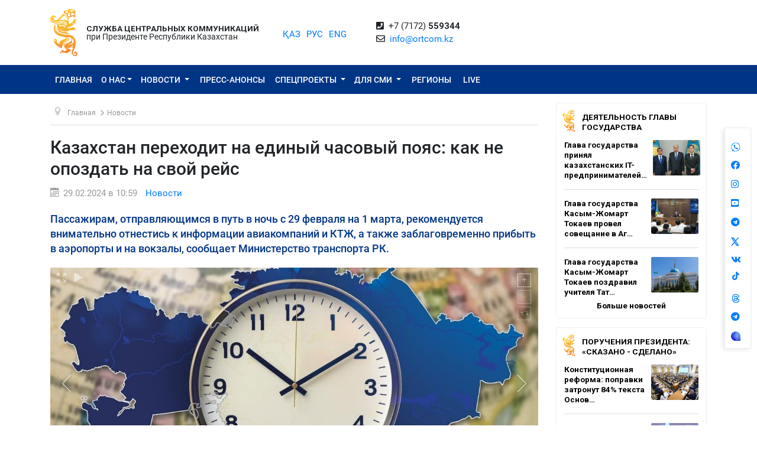

--- FILE ---
content_type: text/html; charset=UTF-8
request_url: https://ortcom.kz/ru/novosti/1709186410
body_size: 13755
content:
<!DOCTYPE html>
<html lang="ru-RU"
      class="no-js ru" xmlns="http://www.w3.org/1999/xhtml" xmlns:og="http://opengraphprotocol.org/schema/">
<head >
    <title>Казахстан переходит на единый часовый пояс: как не опоздать на свой рейс</title>
    <meta name="keywords" content="ortcom" />
<meta name="description" content="Пассажирам, отправляющимся в путь в ночь с 29 февраля на 1 марта, рекомендуется внимательно отнестись к информации авиакомпаний и КТЖ, а также заблаговременно прибыть в аэропорты и на вокзалы, сообщает Министерство транспорта РК." />
<meta name="robots" content="all" />
<meta property="og:title" content="Казахстан переходит на единый часовый пояс: как не опоздать на свой рейс" />
<meta property="og:site_name" content="СЦК при Президенте РК" />
<meta property="og:description" content="Пассажирам, отправляющимся в путь в ночь с 29 февраля на 1 марта, рекомендуется внимательно отнестись к информации авиакомпаний и КТЖ, а также заблаговременно прибыть в аэропорты и на вокзалы, сообщает Министерство транспорта РК." />
<meta property="og:url" content="https://ortcom.kz/ru/novosti/1709186410" />
<meta property="og:type" content="article" />
<meta property="og:locale" content="ru_RU" />
<meta property="og:image" content="https://ortcom.kz/cache/imagine/main_page_full/uploads/posts/65e/01d/db7/65e01ddb7c45b117615416.jpg" />
<meta property="article:publisher" content="https://facebook.com/ortcom.kz/" />
<meta property="robots" content="all" />
<meta property="article:section" content="Новости" />
<meta property="article:published_time" content="2024-02-29T10:59:00+05:00" />
<meta property="article:modified_time" content="2024-02-29T11:02:03+05:00" />
<meta property="og:updated_time" content="2024-02-29T11:02:03+05:00" />
<meta property="twitter:card" content="summary_large_image" />
<meta property="twitter:title" content="Казахстан переходит на единый часовый пояс: как не опоздать на свой рейс" />
<meta property="twitter:description" content="Пассажирам, отправляющимся в путь в ночь с 29 февраля на 1 марта, рекомендуется внимательно отнестись к информации авиакомпаний и КТЖ, а также заблаговременно прибыть в аэропорты и на вокзалы, сообщает Министерство транспорта РК." />
<meta property="og:image:alt" content="Казахстан переходит на единый часовый пояс: как не опоздать на свой рейс" />
<meta property="twitter:image" content="https://ortcom.kz/cache/imagine/main_page_full/uploads/posts/65e/01d/db7/65e01ddb7c45b117615416.jpg" />
<meta property="og:image:secure_url" content="https://ortcom.kz/cache/imagine/main_page_full/uploads/posts/65e/01d/db7/65e01ddb7c45b117615416.jpg" />
<meta property="og:image:width" content="1234" />
<meta property="og:image:height" content="720" />
<meta property="og:image:type" content="image/jpeg" />
<meta http-equiv="Content-Type" content="text/html; charset=utf-8" />
<meta charset="UTF-8" />

    <link rel="canonical" href="https://ortcom.kz/ru/novosti/1709186410"/>

    

    <meta name="yandex-verification" content="55b6d03c2c8d2522"/>
    <meta name="viewport" content="width=device-width, initial-scale=1, shrink-to-fit=no">
    <link href="/build/images/favicon.ico" rel="shortcut icon" type="image/vnd.microsoft.icon"/>
    <link rel="preload" href="/fonts/roboto-v20-latin_cyrillic-ext_cyrillic-regular.woff2" as="font" type="font/woff2"
          crossorigin>
    <link rel="preload" href="/fonts/roboto-v20-latin_cyrillic-ext_cyrillic-italic.woff2" as="font" type="font/woff2"
          crossorigin>
    <link rel="preload" href="/fonts/roboto-v20-latin_cyrillic-ext_cyrillic-500.woff2" as="font" type="font/woff2"
          crossorigin>
    <link rel="preload" href="/fonts/roboto-v20-latin_cyrillic-ext_cyrillic-500italic.woff2" as="font" type="font/woff2"
          crossorigin>
    <script>window.yaContextCb = window.yaContextCb || []</script>
    <script src="https://yandex.ru/ads/system/context.js" async></script>
            <link href="/ru/amp/novosti/1709186410"
          rel="amphtml"/>

                <script type="application/ld+json">{"@context":"https:\/\/schema.org","@type":"WebSite","@id":"https:\/\/ortcom.kz\/#website","url":"https:\/\/ortcom.kz\/","name":"\u0421\u0426\u041a \u043f\u0440\u0438 \u041f\u0440\u0435\u0437\u0438\u0434\u0435\u043d\u0442\u0435 \u0420\u041a","potentialAction":{"@type":"SearchAction","target":"https:\/\/ortcom.kz\/ru\/search\/?search_text={search_term_string}","query-input":"required name=search_term_string"}}</script>
        <script type="application/ld+json">{"@context":"http:\/\/schema.org","@type":"WebPage","headline":"\u0421\u041b\u0423\u0416\u0411\u0410 \u0426\u0415\u041d\u0422\u0420\u0410\u041b\u042c\u041d\u042b\u0425 \u041a\u041e\u041c\u041c\u0423\u041d\u0418\u041a\u0410\u0426\u0418\u0419","url":"https:\/\/ortcom.kz\/"}</script>
        <script type="application/ld+json">{"@context":"https:\/\/schema.org","@type":"Organization","@id":"https:\/\/ortcom.kz\/#organization","name":"\u0421\u041b\u0423\u0416\u0411\u0410 \u0426\u0415\u041d\u0422\u0420\u0410\u041b\u042c\u041d\u042b\u0425 \u041a\u041e\u041c\u041c\u0423\u041d\u0418\u041a\u0410\u0426\u0418\u0419","email":"info@ortcom.kz","url":"https:\/\/ortcom.kz\/","sameAs":["https:\/\/www.facebook.com\/ortcomkz\/","https:\/\/twitter.com\/ortcomkz","https:\/\/www.instagram.com\/sck_official\/","https:\/\/vk.com\/sckastana"],"address":{"@type":"PostalAddress","streetAddress":"\u0420\u0435\u0441\u043f\u0443\u0431\u043b\u0438\u043a\u0430 \u041a\u0430\u0437\u0430\u0445\u0441\u0442\u0430\u043d, \u0433. \u0410\u0441\u0442\u0430\u043d\u0430, \u0443\u043b. \u041a\u043e\u043d\u0430\u0435\u0432\u0430, \u0434. 4","addressLocality":"8","addressRegion":"Astana","postalCode":"010000","addressCountry":{"@type":"Country","name":"\u041a\u0430\u0437\u0430\u0445\u0441\u0442\u0430\u043d"}},"contactPoint":{"@type":"ContactPoint","telephone":"+77172559344","contactType":"technical support"},"logo":{"@type":"ImageObject","url":"https:\/\/ortcom.kz\/build\/images\/logo_bars.png","width":212,"height":25}}</script>
    

        <script type="application/ld+json">{"@context":"https:\/\/schema.org","@type":"NewsArticle","name":"\u041a\u0430\u0437\u0430\u0445\u0441\u0442\u0430\u043d \u043f\u0435\u0440\u0435\u0445\u043e\u0434\u0438\u0442 \u043d\u0430 \u0435\u0434\u0438\u043d\u044b\u0439 \u0447\u0430\u0441\u043e\u0432\u044b\u0439 \u043f\u043e\u044f\u0441: \u043a\u0430\u043a \u043d\u0435 \u043e\u043f\u043e\u0437\u0434\u0430\u0442\u044c \u043d\u0430 \u0441\u0432\u043e\u0439 \u0440\u0435\u0439\u0441","headline":"\u041a\u0430\u0437\u0430\u0445\u0441\u0442\u0430\u043d \u043f\u0435\u0440\u0435\u0445\u043e\u0434\u0438\u0442 \u043d\u0430 \u0435\u0434\u0438\u043d\u044b\u0439 \u0447\u0430\u0441\u043e\u0432\u044b\u0439 \u043f\u043e\u044f\u0441: \u043a\u0430\u043a \u043d\u0435 \u043e\u043f\u043e\u0437\u0434\u0430\u0442\u044c \u043d\u0430 \u0441\u0432\u043e\u0439 \u0440\u0435\u0439\u0441","description":"\u041f\u0430\u0441\u0441\u0430\u0436\u0438\u0440\u0430\u043c, \u043e\u0442\u043f\u0440\u0430\u0432\u043b\u044f\u044e\u0449\u0438\u043c\u0441\u044f \u0432 \u043f\u0443\u0442\u044c \u0432 \u043d\u043e\u0447\u044c \u0441 29 \u0444\u0435\u0432\u0440\u0430\u043b\u044f \u043d\u0430 1 \u043c\u0430\u0440\u0442\u0430, \u0440\u0435\u043a\u043e\u043c\u0435\u043d\u0434\u0443\u0435\u0442\u0441\u044f \u0432\u043d\u0438\u043c\u0430\u0442\u0435\u043b\u044c\u043d\u043e \u043e\u0442\u043d\u0435\u0441\u0442\u0438\u0441\u044c \u043a \u0438\u043d\u0444\u043e\u0440\u043c\u0430\u0446\u0438\u0438 \u0430\u0432\u0438\u0430\u043a\u043e\u043c\u043f\u0430\u043d\u0438\u0439 \u0438 \u041a\u0422\u0416, \u0430 \u0442\u0430\u043a\u0436\u0435 \u0437\u0430\u0431\u043b\u0430\u0433\u043e\u0432\u0440\u0435\u043c\u0435\u043d\u043d\u043e \u043f\u0440\u0438\u0431\u044b\u0442\u044c \u0432 \u0430\u044d\u0440\u043e\u043f\u043e\u0440\u0442\u044b \u0438 \u043d\u0430 \u0432\u043e\u043a\u0437\u0430\u043b\u044b, \u0441\u043e\u043e\u0431\u0449\u0430\u0435\u0442 \u041c\u0438\u043d\u0438\u0441\u0442\u0435\u0440\u0441\u0442\u0432\u043e \u0442\u0440\u0430\u043d\u0441\u043f\u043e\u0440\u0442\u0430 \u0420\u041a.","articleBody":"\u0412 \u043d\u043e\u0447\u044c \u0441 29 \u0444\u0435\u0432\u0440\u0430\u043b\u044f \u043d\u0430 1 \u043c\u0430\u0440\u0442\u0430 2024 \u0433\u043e\u0434\u0430 (\u0432 00:00 \u0447\u0430\u0441\u043e\u0432) \u043c\u0435\u0441\u0442\u043d\u043e\u0435 \u0432\u0440\u0435\u043c\u044f \u0431\u0443\u0434\u0435\u0442 \u043f\u0435\u0440\u0435\u0432\u0435\u0434\u0435\u043d\u043e \u043d\u0430 1 \u0447\u0430\u0441 \u043d\u0430\u0437\u0430\u0434 \u0432 \u0433\u043e\u0440\u043e\u0434\u0430\u0445 \u0410\u0441\u0442\u0430\u043d\u0430, \u0410\u043b\u043c\u0430\u0442\u044b \u0438 \u0428\u044b\u043c\u043a\u0435\u043d\u0442, \u043e\u0431\u043b\u0430\u0441\u0442\u044f\u0445 \u0410\u0431\u0430\u0439, \u0416\u0435\u0442\u044b\u0441\u0443 \u0438 \u0423\u043b\u044b\u0442\u0430\u0443, \u0430 \u0442\u0430\u043a\u0436\u0435 \u0432 \u0410\u043a\u043c\u043e\u043b\u0438\u043d\u0441\u043a\u043e\u0439, \u0410\u043b\u043c\u0430\u0442\u0438\u043d\u0441\u043a\u043e\u0439, \u0412\u043e\u0441\u0442\u043e\u0447\u043d\u043e-\u041a\u0430\u0437\u0430\u0445\u0441\u0442\u0430\u043d\u0441\u043a\u043e\u0439, \u0416\u0430\u043c\u0431\u044b\u043b\u0441\u043a\u043e\u0439, \u041a\u0430\u0440\u0430\u0433\u0430\u043d\u0434\u0438\u043d\u0441\u043a\u043e\u0439, \u041a\u043e\u0441\u0442\u0430\u043d\u0430\u0439\u0441\u043a\u043e\u0439, \u041f\u0430\u0432\u043b\u043e\u0434\u0430\u0440\u0441\u043a\u043e\u0439, \u0421\u0435\u0432\u0435\u0440\u043e-\u041a\u0430\u0437\u0430\u0445\u0441\u0442\u0430\u043d\u0441\u043a\u043e\u0439 \u0438 \u0422\u0443\u0440\u043a\u0435\u0441\u0442\u0430\u043d\u0441\u043a\u043e\u0439 \u043e\u0431\u043b\u0430\u0441\u0442\u044f\u0445.\r\n\r\n\u0412 \u0441\u0432\u044f\u0437\u0438 \u0441 \u044d\u0442\u0438\u043c \u041c\u0438\u043d\u0438\u0441\u0442\u0435\u0440\u0441\u0442\u0432\u043e\u043c \u0442\u0440\u0430\u043d\u0441\u043f\u043e\u0440\u0442\u0430 \u0441\u043e\u0432\u043c\u0435\u0441\u0442\u043d\u043e \u0441 \u0430\u0432\u0438\u0430\u0446\u0438\u043e\u043d\u043d\u044b\u043c\u0438 \u0438 \u0436\u0435\u043b\u0435\u0437\u043d\u043e\u0434\u043e\u0440\u043e\u0436\u043d\u044b\u043c\u0438 \u0430\u0434\u043c\u0438\u043d\u0438\u0441\u0442\u0440\u0430\u0446\u0438\u044f\u043c\u0438 \u0438 \u043f\u0435\u0440\u0435\u0432\u043e\u0437\u0447\u0438\u043a\u0430\u043c\u0438, \u0430\u044d\u0440\u043e\u043f\u043e\u0440\u0442\u0430\u043c\u0438 \u0438 \u0432\u043e\u043a\u0437\u0430\u043b\u0430\u043c\u0438 \u043f\u0440\u043e\u0432\u0435\u0434\u0435\u043d\u0430 \u0432\u0441\u044f \u043d\u0435\u043e\u0431\u0445\u043e\u0434\u0438\u043c\u0430\u044f \u043f\u043e\u0434\u0433\u043e\u0442\u043e\u0432\u0438\u0442\u0435\u043b\u044c\u043d\u0430\u044f \u0440\u0430\u0431\u043e\u0442\u0430.\r\n\r\n\u0421 1 \u043c\u0430\u0440\u0442\u0430 \u0432\u0441\u0435 \u043f\u0430\u0441\u0441\u0430\u0436\u0438\u0440\u0441\u043a\u0438\u0435 \u043f\u043e\u0435\u0437\u0434\u0430 \u0431\u0443\u0434\u0443\u0442 \u043e\u0442\u043f\u0440\u0430\u0432\u043b\u044f\u0442\u044c\u0441\u044f \u0443\u0436\u0435 \u043f\u043e \u0435\u0434\u0438\u043d\u043e\u043c\u0443 \u0432\u0440\u0435\u043c\u0435\u043d\u0438.\r\n\r\n\u0412\u043e \u0432\u0440\u0435\u043c\u044f \u043f\u0435\u0440\u0435\u0432\u043e\u0434\u0430 \u0441\u0442\u0440\u0435\u043b\u043e\u043a \u0447\u0430\u0441\u043e\u0432 \u043d\u0430 \u0447\u0430\u0441 \u043d\u0430\u0437\u0430\u0434 \u0440\u0430\u0441\u043f\u0438\u0441\u0430\u043d\u0438\u0435 \u043f\u043e\u0435\u0437\u0434\u043e\u0432 \u043f\u0440\u0430\u043a\u0442\u0438\u0447\u0435\u0441\u043a\u0438 \u043d\u0435 \u043d\u0430\u0440\u0443\u0448\u0430\u0435\u0442\u0441\u044f, \u043f\u043e\u044d\u0442\u043e\u043c\u0443 \u043f\u0435\u0440\u0435\u0445\u043e\u0434 \u043d\u0430 \u0435\u0434\u0438\u043d\u043e\u0435 \u0432\u0440\u0435\u043c\u044f \u043d\u0430 \u0436\u0435\u043b\u0435\u0437\u043d\u043e\u0439 \u0434\u043e\u0440\u043e\u0433\u0435 \u043f\u0440\u043e\u0439\u0434\u0435\u0442 \u0448\u0442\u0430\u0442\u043d\u043e.\r\n\r\n\u0412 \u0442\u0435\u0447\u0435\u043d\u0438\u0435 \u0444\u0435\u0432\u0440\u0430\u043b\u044f \u043f\u0440\u0438 \u043f\u0440\u043e\u0434\u0430\u0436\u0435 \u0436\u0435\u043b\u0435\u0437\u043d\u043e\u0434\u043e\u0440\u043e\u0436\u043d\u044b\u0445 \u0431\u0438\u043b\u0435\u0442\u043e\u0432 \u043a\u0430\u0441\u0441\u0438\u0440\u044b \u0437\u0430\u0440\u0430\u043d\u0435\u0435 \u043f\u0440\u0435\u0434\u0443\u043f\u0440\u0435\u0436\u0434\u0430\u043b\u0438 \u043f\u0430\u0441\u0441\u0430\u0436\u0438\u0440\u043e\u0432 \u043e \u043f\u0435\u0440\u0435\u0445\u043e\u0434\u0435 \u043d\u0430 \u0435\u0434\u0438\u043d\u043e\u0435 \u0432\u0440\u0435\u043c\u044f. \u041d\u0430 \u0436\u0435\u043b\u0435\u0437\u043d\u043e\u0434\u043e\u0440\u043e\u0436\u043d\u044b\u0445 \u0432\u043e\u043a\u0437\u0430\u043b\u0430\u0445 \u043e \u043f\u0440\u0435\u0434\u0441\u0442\u043e\u044f\u0449\u0435\u043c \u043f\u0435\u0440\u0435\u0432\u043e\u0434\u0435 \u0447\u0430\u0441\u043e\u0432 \u043f\u0430\u0441\u0441\u0430\u0436\u0438\u0440\u043e\u0432 \u043f\u0440\u0435\u0434\u0443\u043f\u0440\u0435\u0436\u0434\u0430\u044e\u0442 \u043f\u043e \u0433\u0440\u043e\u043c\u043a\u043e\u0439 \u0441\u0432\u044f\u0437\u0438.\r\n\r\n\u0421\u043f\u0440\u0430\u0432\u043e\u0447\u043d\u0443\u044e \u0438\u043d\u0444\u043e\u0440\u043c\u0430\u0446\u0438\u044e \u043f\u043e \u043f\u0430\u0441\u0441\u0430\u0436\u0438\u0440\u0441\u043a\u0438\u043c \u043f\u043e\u0435\u0437\u0434\u0430\u043c \u043c\u043e\u0436\u043d\u043e \u043f\u043e\u043b\u0443\u0447\u0438\u0442\u044c \u043f\u043e \u0431\u0435\u0441\u043f\u043b\u0430\u0442\u043d\u043e\u043c\u0443 \u043d\u043e\u043c\u0435\u0440\u0443 \u0026laquo;1433\u0026raquo; \u0438\u043b\u0438 \u0441 \u043f\u043e\u043c\u043e\u0449\u044c\u044e Telegram \u0431\u043e\u0442\u0430 @KTZH_PP_BOT.\r\n\r\n\u0410\u0432\u0438\u0430\u043a\u043e\u043c\u043f\u0430\u043d\u0438\u044f\u043c\u0438 \u0432\u043d\u0435\u0441\u0435\u043d\u044b \u0438\u0437\u043c\u0435\u043d\u0435\u043d\u0438\u044f \u0432 \u0441\u0438\u0441\u0442\u0435\u043c\u0430\u0445 \u043f\u0440\u043e\u0434\u0430\u0436 \u0430\u0432\u0438\u0430\u0431\u0438\u043b\u0435\u0442\u043e\u0432, \u043e\u043a\u0430\u0437\u044b\u0432\u0430\u0435\u0442\u0441\u044f \u0432\u0441\u044f \u043d\u0435\u043e\u0431\u0445\u043e\u0434\u0438\u043c\u0430\u044f \u0438\u043d\u0444\u043e\u0440\u043c\u0430\u0446\u0438\u043e\u043d\u043d\u0430\u044f \u043f\u043e\u0434\u0434\u0435\u0440\u0436\u043a\u0430 \u043d\u0430 \u043e\u0444\u0438\u0446\u0438\u0430\u043b\u044c\u043d\u044b\u0445 \u0441\u0430\u0439\u0442\u0430\u0445 \u0438 \u0432 \u0441\u043e\u0446\u0441\u0435\u0442\u044f\u0445 \u0430\u0432\u0438\u0430\u043a\u043e\u043c\u043f\u0430\u043d\u0438\u0439.\r\n\r\n\u041f\u0430\u0441\u0441\u0430\u0436\u0438\u0440\u0430\u043c \u043d\u0430\u043f\u0440\u0430\u0432\u043b\u0435\u043d\u044b \u0443\u0432\u0435\u0434\u043e\u043c\u043b\u0435\u043d\u0438\u044f \u043e \u043a\u043e\u0440\u0440\u0435\u043a\u0442\u0438\u0440\u043e\u0432\u043a\u0430\u0445 \u0432 \u0440\u0430\u043d\u0435\u0435 \u043f\u0440\u0438\u043e\u0431\u0440\u0435\u0442\u0435\u043d\u043d\u044b\u0445 \u0430\u0432\u0438\u0430\u0431\u0438\u043b\u0435\u0442\u0430\u0445 \u0438 \u0438\u043d\u0434\u0438\u0432\u0438\u0434\u0443\u0430\u043b\u044c\u043d\u044b\u0435 \u043e\u043f\u043e\u0432\u0435\u0449\u0435\u043d\u0438\u044f \u0441 \u0434\u0435\u0442\u0430\u043b\u044c\u043d\u043e\u0439 \u0438\u043d\u0444\u043e\u0440\u043c\u0430\u0446\u0438\u0435\u0439 \u043e \u0442\u043e\u043c, \u043a\u0430\u043a \u0441\u043a\u0430\u0447\u0430\u0442\u044c \u043d\u043e\u0432\u044b\u0439 \u0431\u0438\u043b\u0435\u0442 \u0441 \u0430\u043a\u0442\u0443\u0430\u043b\u044c\u043d\u044b\u043c \u0432\u0440\u0435\u043c\u0435\u043d\u0435\u043c \u0432\u044b\u043b\u0435\u0442\u0430.\r\n\r\n\u0410\u041e \u0026laquo;\u0410\u0432\u0438\u0430\u0446\u0438\u043e\u043d\u043d\u0430\u044f \u0430\u0434\u043c\u0438\u043d\u0438\u0441\u0442\u0440\u0430\u0446\u0438\u044f \u041a\u0430\u0437\u0430\u0445\u0441\u0442\u0430\u043d\u0430\u0026raquo; \u043e\u0442\u043a\u0440\u044b\u0442\u0430 \u0026laquo;\u0433\u043e\u0440\u044f\u0447\u0430\u044f \u043b\u0438\u043d\u0438\u044f\u0026raquo; \u043f\u043e \u0432\u043e\u043f\u0440\u043e\u0441\u0430\u043c \u0438\u0437\u043c\u0435\u043d\u0435\u043d\u0438\u044f \u0432\u0440\u0435\u043c\u0435\u043d\u0438 \u0432\u044b\u043b\u0435\u0442\u0430 \u0438 \u043f\u0440\u0438\u043b\u0435\u0442\u0430 \u0440\u0435\u0439\u0441\u0430 (+7 7172 79 82 14, +7 7172 79 82 13). \u0422\u0430\u043a\u0436\u0435 \u0434\u043b\u044f \u0443\u0442\u043e\u0447\u043d\u0435\u043d\u0438\u044f \u0430\u043a\u0442\u0443\u0430\u043b\u044c\u043d\u043e\u0433\u043e \u0441\u0442\u0430\u0442\u0443\u0441\u0430 \u0440\u0435\u0439\u0441\u0430 \u043c\u043e\u0436\u043d\u043e \u043e\u0431\u0440\u0430\u0449\u0430\u0442\u044c\u0441\u044f \u0432 \u0441\u043f\u0440\u0430\u0432\u043e\u0447\u043d\u044b\u0435 \u0441\u043b\u0443\u0436\u0431\u044b \u0430\u044d\u0440\u043e\u043f\u043e\u0440\u0442\u043e\u0432, \u043f\u0440\u0438\u043b\u043e\u0436\u0435\u043d\u0438\u044f \u0438 \u043a\u043e\u043b\u043b-\u0446\u0435\u043d\u0442\u0440\u044b \u0430\u0432\u0438\u0430\u043a\u043e\u043c\u043f\u0430\u043d\u0438\u0439:\r\n\r\nAir Astana - + 7 7272 44 44 77, +7 7172 58 44 77, +7 702 702 44 77;\r\n\r\nFlyArystan - +7 7273 31 10 10 (WhatsApp +7 702 702 0227);\r\n\r\nSCAT -\u0026nbsp; +7 7252 99 88 80;\r\n\r\nQazaq Air - + 7 7273 56 14 14.\r\n\r\n\u0412 \u0446\u0435\u043b\u043e\u043c, \u0443\u043f\u043e\u043b\u043d\u043e\u043c\u043e\u0447\u0435\u043d\u043d\u044b\u043c \u043e\u0440\u0433\u0430\u043d\u043e\u043c \u043f\u0440\u0438\u043d\u044f\u0442\u044b \u0432\u0441\u0435 \u043c\u0435\u0440\u044b \u0434\u043b\u044f \u043d\u0430\u0434\u043b\u0435\u0436\u0430\u0449\u0435\u0439 \u0440\u0430\u0431\u043e\u0442\u044b \u0442\u0440\u0430\u043d\u0441\u043f\u043e\u0440\u0442\u043d\u043e\u0439 \u043e\u0442\u0440\u0430\u0441\u043b\u0438 \u0438 \u0443\u0434\u043e\u0431\u0441\u0442\u0432 \u0433\u0440\u0430\u0436\u0434\u0430\u043d. \u041f\u0430\u0441\u0441\u0430\u0436\u0438\u0440\u0430\u043c \u0440\u0435\u043a\u043e\u043c\u0435\u043d\u0434\u0443\u0435\u0442\u0441\u044f \u043f\u043b\u0430\u043d\u0438\u0440\u043e\u0432\u0430\u0442\u044c \u0441\u0432\u043e\u0438 \u043f\u043e\u0435\u0437\u0434\u043a\u0438, \u0431\u044b\u0442\u044c \u0432\u043d\u0438\u043c\u0430\u0442\u0435\u043b\u044c\u043d\u044b\u043c\u0438 \u0438 \u0441\u043b\u0435\u0434\u0438\u0442\u044c \u0437\u0430 \u0443\u043a\u0430\u0437\u0430\u043d\u043d\u044b\u043c \u0432 \u0431\u0438\u043b\u0435\u0442\u0430\u0445 \u0432\u0440\u0435\u043c\u0435\u043d\u0435\u043c \u043e\u0442\u043f\u0440\u0430\u0432\u043b\u0435\u043d\u0438\u044f, \u0432\u044b\u043b\u0435\u0442\u0430 \u0438 \u043f\u0440\u0438\u0431\u044b\u0442\u0438\u044f \u0441\u0430\u043c\u043e\u043b\u0435\u0442\u043e\u0432 \u0438 \u043f\u043e\u0435\u0437\u0434\u043e\u0432.","dateCreated":"2024-02-29T11:02:03+05:00","datePublished":"2024-02-29T05:59:00+00:00","dateModified":"2024-02-29T11:02:03+05:00","articleSection":"\u041d\u043e\u0432\u043e\u0441\u0442\u0438","publisher":{"@type":"Organization","name":"Ortcom.kz","url":"\/","address":{"@type":"PostalAddress","streetAddress":"\u0443\u043b. \u041a\u043e\u043d\u0430\u0435\u0432\u0430, \u0434. 4","addressLocality":"\u0433. \u0410\u0441\u0442\u0430\u043d\u0430","addressRegion":"\u0410\u0441\u0442\u0430\u043d\u0430","postalCode":"010000","addressCountry":{"@type":"Country","name":"\u041a\u0430\u0437\u0430\u0445\u0441\u0442\u0430\u043d"}},"contactPoint":{"@type":"ContactPoint","telephone":"+77172559344","contactType":"technical support"},"logo":{"@type":"ImageObject","url":"https:\/\/ortcom.kz\/build\/images\/logo_bars.png","width":212,"height":25},"sameAs":["https:\/\/www.facebook.com\/ortcomkz\/","https:\/\/twitter.com\/ortcomkz","https:\/\/www.instagram.com\/sck_official\/","https:\/\/vk.com\/sckastana"]},"url":"https:\/\/ortcom.kz\/ru\/novosti\/1709186410","mainEntityOfPage":{"@type":"WebPage","@id":"https:\/\/ortcom.kz\/ru\/novosti\/1709186410","name":"\u041a\u0430\u0437\u0430\u0445\u0441\u0442\u0430\u043d \u043f\u0435\u0440\u0435\u0445\u043e\u0434\u0438\u0442 \u043d\u0430 \u0435\u0434\u0438\u043d\u044b\u0439 \u0447\u0430\u0441\u043e\u0432\u044b\u0439 \u043f\u043e\u044f\u0441: \u043a\u0430\u043a \u043d\u0435 \u043e\u043f\u043e\u0437\u0434\u0430\u0442\u044c \u043d\u0430 \u0441\u0432\u043e\u0439 \u0440\u0435\u0439\u0441"},"author":{"@type":"Person","name":"\u0421\u041b\u0423\u0416\u0411\u0410 \u0426\u0415\u041d\u0422\u0420\u0410\u041b\u042c\u041d\u042b\u0425 \u041a\u041e\u041c\u041c\u0423\u041d\u0418\u041a\u0410\u0426\u0418\u0419","url":"https:\/\/ortcom.kz\/"},"image":{"@type":"ImageObject","url":"https:\/\/ortcom.kz\/uploads\/posts\/65e\/01d\/db7\/65e01ddb7c45b117615416.jpg","width":1234,"height":720}}</script>
    <script type="application/ld+json">{"@context":"https:\/\/schema.org","@type":"hentry","entry-title":"\u041a\u0430\u0437\u0430\u0445\u0441\u0442\u0430\u043d \u043f\u0435\u0440\u0435\u0445\u043e\u0434\u0438\u0442 \u043d\u0430 \u0435\u0434\u0438\u043d\u044b\u0439 \u0447\u0430\u0441\u043e\u0432\u044b\u0439 \u043f\u043e\u044f\u0441: \u043a\u0430\u043a \u043d\u0435 \u043e\u043f\u043e\u0437\u0434\u0430\u0442\u044c \u043d\u0430 \u0441\u0432\u043e\u0439 \u0440\u0435\u0439\u0441","published":"2024-02-29T05:59:00+00:00","updated":"2024-02-29T11:02:03+05:00"}</script>
    <script type="application/ld+json">{"@context":"https:\/\/schema.org","@type":"BreadcrumbList","itemListElement":[{"@type":"ListItem","position":1,"item":{"@id":"https:\/\/ortcom.kz\/","url":"https:\/\/ortcom.kz\/","name":"\u041a\u0430\u0437\u0430\u0445\u0441\u0442\u0430\u043d \u043f\u0435\u0440\u0435\u0445\u043e\u0434\u0438\u0442 \u043d\u0430 \u0435\u0434\u0438\u043d\u044b\u0439 \u0447\u0430\u0441\u043e\u0432\u044b\u0439 \u043f\u043e\u044f\u0441: \u043a\u0430\u043a \u043d\u0435 \u043e\u043f\u043e\u0437\u0434\u0430\u0442\u044c \u043d\u0430 \u0441\u0432\u043e\u0439 \u0440\u0435\u0439\u0441"}},{"@type":"ListItem","position":2,"item":{"@id":"\/?_locale=ru","url":"\/?_locale=ru","name":"\u0413\u043b\u0430\u0432\u043d\u0430\u044f"}},{"@type":"ListItem","position":3,"item":{"@id":"\/ru\/novosti","url":"\/ru\/novosti","name":"\u041d\u043e\u0432\u043e\u0441\u0442\u0438"}}]}</script>

                <link href="//cdnjs.cloudflare.com/ajax/libs/font-awesome/5.9.0/css/all.min.css" type="text/css"
              rel="stylesheet"/>
        <script src="https://kit.fontawesome.com/0d29cb5466.js" crossorigin="anonymous"></script>
        <link href="/build/app.2f50c3c0.css" type="text/css" rel="stylesheet"/>
        <link href="/custom.css" type="text/css" rel="stylesheet"/>
    

    <link rel="stylesheet" href="https://cdnjs.cloudflare.com/ajax/libs/unitegallery/1.7.40/css/unite-gallery.min.css"
          integrity="sha512-EViDct/SXnZMMG2ZDK7E2r3o/rDIwocOkVYpEvbMM/4Mr3on8V70n7dLcLdOrVyPuvEFyqQzya1YPNV1DFlf0g=="
          crossorigin="anonymous"/>
    <link rel="stylesheet" href="/build/content.510a19a0.css">

            <!-- Global site tag (gtag.js) - Google Analytics -->
    <script async src="https://www.googletagmanager.com/gtag/js?id=UA-125460867-1"></script>
    <script>
        window.dataLayer = window.dataLayer || [];

        function gtag() {
            dataLayer.push(arguments);
        }

        gtag('js', new Date());
        gtag('config', 'UA-125460867-1');
    </script>
        <!-- Yandex.Metrika counter -->
    <script type="text/javascript">
        (function (d, w, c) {
            (w[c] = w[c] || []).push(function () {
                try {
                    w.yaCounter50955062 = new Ya.Metrika2({
                        id: 50955062,
                        clickmap: true,
                        trackLinks: true,
                        accurateTrackBounce: true
                    });
                } catch (e) {
                }
            });

            var n = d.getElementsByTagName("script")[0],
                s = d.createElement("script"),
                f = function () {
                    n.parentNode.insertBefore(s, n);
                };
            s.type = "text/javascript";
            s.async = true;
            s.src = "https://mc.yandex.ru/metrika/tag.js";

            if (w.opera == "[object Opera]") {
                d.addEventListener("DOMContentLoaded", f, false);
            } else {
                f();
            }
        })(document, window, "yandex_metrika_callbacks2");
    </script>
    <noscript>
        <div><img src="https://mc.yandex.ru/watch/50955062" style="position:absolute; left:-9999px;" alt=""/></div>
    </noscript>
    <!-- /Yandex.Metrika counter -->

    <style>
        html {
            filter: grayscale(0) !important;
        }
    </style>
</head>
<body class="desktop">
        <div class="container d-flex xs-p-15">
        <div class="logo-top d-flex justify-content-center">
            <a href="/ru/" class="d-flex justify-content-center">
                <img src="/build/images/logo_bars.png" alt="ortcom.kz">
            </a>
        </div>

        <div class="titles d-flex flex-column justify-content-center xl-pl-15">
                            <div class="header__title header__title--bold text-uppercase ">Служба центральных коммуникаций</div>
                <div class="header__title">при Президенте Республики Казахстан</div>
                    </div>

        <div class="languages d-flex justify-content-center align-items-center">
            


<ul class="local-switcher d-flex justify-content-center  xs-mt-20">
    <li>
        <a href="/kk/novosti/1709186410" class="local-switcher__link ">ҚАЗ</a>
    </li>
    <li class="xs-ml-10">
        <a href="/ru/novosti/1709186410" class="local-switcher__link local-switcher__link--active">РУС</a>
    </li>
    <li class="xs-ml-10">
        <a href="/en/novosti/1709186410" class="local-switcher__link ">ENG</a>
    </li>
</ul>        </div>

            <div class="contacts d-flex justify-content-center align-items-center">
            <div>
                <i class="fas fa-phone-square">&nbsp;</i>
                +7 (7172) <strong>559344</strong>
                <br>
                <i class="far fa-envelope">&nbsp;</i>
                <a href="mailto:info@ortcom.kz">info@ortcom.kz</a>&nbsp;
            </div>
        </div>
        <div class="social d-flex justify-content-center align-items-center">
            <a href="https://whatsapp.com/channel/0029Va8NuFJ9xVJc0yKMAY2H" class="d-block"><img src="/uploads/wa-ic-bl.svg" alt="whats app" width="16" height="16"></a>
            <a href="https://www.facebook.com/ortcomkz" target="_blank" class="d-block"><i class="fab fa-facebook">&nbsp;</i></a>
            <a href="https://www.instagram.com/ortcom.kz" target="_blank" class="d-block"><i class="fab fa-instagram">&nbsp;</i></a>
            <a href="https://www.youtube.com/user/ortcomkz" target="_blank" class="d-block"><i class="fab fa-youtube-square">&nbsp;</i></a>
            <a href="https://t.me/ortcom_kz" target="_blank" class="d-block"><i class="fab fa-telegram">&nbsp;</i></a>
            <a href="https://twitter.com/ortcomkz" target="_blank" class="d-block"><img src="/twit-x-ic.png" class="icon-x-new2"></a>
            <a href="https://vk.com/ortcom__kz" target="_blank" class="d-block"><i class="fab fa-vk">&nbsp;</i></a>
            <a href="https://www.tiktok.com/@ortcom.kz" target="_blank" class="d-block tktk"><img src="/tiktok-logo.svg" style="height:14px;text-align:center;margin-top:-13px;margin-left:2px;"></a>
            <a href="https://www.threads.com/@ortcom.kz?hl=ru" class="d-block"><img src="/uploads/th-ic-bl.svg" alt="whats app" width="16" height="16"></a>
            <a href="https://t.me/AntiFakeCenter" target="_blank" class="d-block"><i class="fab fa-telegram">&nbsp;</i></a>
            <a href="https://aitu.io/categoriya/ortcom_kz/" target="_blank" rel="nofollow" class="d-block"><img src="/uploads/aitu.png" alt="aitu app" width="16" height="16"></a>
        </div>

    </div>
</header>    

<nav class="navigation navbar navbar-expand-lg bg-blue navbar-dark bg-primary justify-content-between"
     role="navigation">
    <div class="container">
        <a class="navbar-brand d-block d-sm-none" href="javascript:void(0)">Меню</a>

        <button class="navbar-toggler" type="button" data-toggle="collapse" data-target="#navbarToggleExternalContent"
                aria-controls="navbarNavDropdown" aria-expanded="false" aria-label="Toggle navigation">
            <span class="navbar-toggler-icon"></span>
        </button>

        <div class="navbar-collapse collapse" id="navbarToggleExternalContent">
            <ul class="nav nav-pills navbar-nav text-uppercase">
                <li class="nav-item ">
                    <a href="/ru/" class="nav-link">
                        Главная
                    </a>
                </li>
                <li class="nav-item  deeper dropdown parent">
                    <a href="javascript:void(0)"
                       class="nav-link dropdown-toggle"
                       id="navbarDropdownMenuAbout" data-toggle="dropdown" aria-haspopup="true" aria-expanded="false"
                    >О нас</a>
                    <ul class="dropdown-menu" aria-labelledby="navbarDropdownMenuAbout">
                        <li class="">
                            <a href="/ru/obshchie-svedeniya">Общие сведения</a>
                        </li>
                        <li class="">
                            <a href="/ru/predlozheniya">Руководство</a>
                        </li>
                        <li class="">
                            <a href="/ru/kontaktnaya-informatsiya">Контактная информация</a>
                        </li>
                        <li class="">
                            <a href="/ru/pravovaya-informatsiya">Правовая информация</a>
                        </li>
                        <li class="">
                            <a href="/ru/gosudarstvennye-zakupki">Государственные закупки</a>
                        </li>

                        <li class="">
                                                            <a href="https://ortcom.kz/press/index.html">
                                                                        Возможности пресс-центра
                                </a>
                        </li>
                    </ul>
                </li>
                <li class="nav-item  deeper dropdown parent">
                    <a href="javascript:void(0)"
                       class="nav-link dropdown-toggle"
                       id="navbarDropdownMenuNews" data-toggle="dropdown" aria-haspopup="true" aria-expanded="false">
                        Новости
                    </a>
                    <ul class="dropdown-menu" aria-labelledby="navbarDropdownMenuNews">
                        <li class="">
                            <a href="/ru/novosti">
                                Новости
                            </a>
                        </li>

                        <li class="">
                            <a href="/ru/region-news">
                                                                    Новости регионов
                                                                                                                            </a>
                        </li>

                        <li class="">
                            <a href="/ru/deyatelnost-glavy-gosudarstva">Деятельность Главы государства</a>
                        </li>
                        <li class="">
                            <a href="/ru/world-smi">
                                                                    В объективе мировых СМИ
                                                                                                                            </a>
                        </li>
                        <li class="">
                            <a href="/ru/deyatelnost-pravitelstva">
                                                                    Поручения Президента: «Сказано - Сделано»
                                                                                                                            </a>
                        </li>
                    </ul>
                </li>
                <li class="nav-item press-anonsy ">
                    <a href="/ru/ism-press-anonsy">Пресс-анонсы</a>
                </li>
                <li class="nav-item spetsproekty deeper dropdown parent ">
                    <a href="javascript:void(0)"
                       class="nav-link dropdown-toggle"
                       id="navbarDropdownMenuSpetsproekty" data-toggle="dropdown" aria-haspopup="true"
                       aria-expanded="false">
                        Спецпроекты
                    </a>
                    <ul class="dropdown-menu" aria-labelledby="navbarDropdownMenuSpetsproekty">
                        <li class="">
                            <a href="/ru/soyle">Выездные брифинги</a>
                        </li>
                        <li class="">
                            <a href="/ru/ekspertnoe-obsuzhdenie">Экспертное обсуждение</a>
                        </li>
                    </ul>
                </li>
                <li class="nav-item ism deeper dropdown parent ">
                    <a href="javascript:void(0)"
                       class="nav-link dropdown-toggle"
                       id="navbarDropdownMenuSMI" data-toggle="dropdown" aria-haspopup="true" aria-expanded="false">
                        Для СМИ
                    </a>
                    <ul class="dropdown-menu" aria-labelledby="navbarDropdownMenuSMI">
                        <li class="">
                            <a href="/ru/press-relizy">Пресс-мероприятия СЦК</a>
                        </li>
                        <li class="">
                            <a href="/ru/infografika">Инфографика</a>
                        </li>
                        <li class="">
                            <a href="/ru/video">Видео</a>
                        </li>
                        <li class="">
                            <a href="/ru/fotobank">Фотобанк для СМИ</a>
                        </li>
                                                                                                <li class="">
                            <a href="/ru/accreditation-smi">
                                Аккредитация СМИ
                            </a>
                        </li>
                    </ul>
                </li>
                <li class="nav-item rsk ">
                    <a href="/ru/rsk" class="">Регионы</a>
                </li>

                                    <li class="nav-item live ">
                        <a href="/ru/live" class="">
                            <span class="">LIVE</span>
                        </a>
                    </li>
                            </ul>
            <form class="form-inline d-block d-sm-none" method="get" action="https://ortcom.kz/ru/search/">
                <input class="form-control mr-sm-2" type="search" placeholder="Поиск по сайту"
                       aria-label="Поиск...">
                <button class="btn btn-primary btn-block xs-mt-10" type="submit">Поиск по сайту</button>
            </form>
        </div>
    </div>

</nav>
    <div class="container content">
        <div class="row">
            <div class="col-lg-9">
                <ul itemscope="" itemtype="https://schema.org/BreadcrumbList" class="breadcrumb xs-mt-20 xs-mb-20">
    <li class="active">
        <span class="divider icon-location"></span>
    </li>

            <li itemprop="itemListElement" itemscope="" itemtype="https://schema.org/ListItem">
            <a itemprop="item" href="/?_locale=ru" class="pathway">
                <span itemprop="name">Главная</span>
            </a>

                            <span class="divider">
                    <img src="/build/images/divider.png" alt="">
                </span>
            
            <meta itemprop="position" content="1">
        </li>
            <li itemprop="itemListElement" itemscope="" itemtype="https://schema.org/ListItem">
            <a itemprop="item" href="/ru/novosti" class="pathway">
                <span itemprop="name">Новости</span>
            </a>

            
            <meta itemprop="position" content="2">
        </li>
    
                
            
                        
                        
        </ul>

                <div class="item-page" itemscope="" itemtype="https://schema.org/Article">
                    <meta itemprop="inLanguage" content="ru-RU">

                    <h1 itemprop="headline" class="title">Казахстан переходит на единый часовый пояс: как не опоздать на свой рейс</h1>

                    <dl class="article-info muted xs-mb-10">
                        <dt class="article-info-term xs-mb-0"></dt>
                        <dd class="published d-inline-block xs-mb-0">
                            <span class="icon-calendar d-inline-block xs-mr-10" aria-hidden="true"></span>
                            <time>29.02.2024 в 10:59</time>
                            <time datetime="2024-02-29T05:59:00+00:00" itemprop="datePublished"></time>
                            <time itemprop="dateModified" datetime="2024-02-29T05:59:00+00:00"></time>
                        </dd>
                        <dd class="category-name d-inline-block xs-mr-0 xs-ml-10 xs-mb-0">
                            <a href="/ru/novosti"
                               itemprop="genre">Новости</a>
                        </dd>
                        <dd itemprop="author" class="d-none xs-mr-0 xs-mb-0">СЦК при Президенте РК</dd>
                        <dd itemprop="publisher" itemscope="" itemtype="http://schema.org/Organization"
                            class="d-none xs-mr-0 xs-mb-0">
                            <span itemprop="name">СЦК при Президенте РК</span>

                            <div itemprop="logo" itemscope="" itemtype="https://schema.org/ImageObject">
                                <img itemprop="url image" src="/build/images/logo_bars.png">
                            </div>
                        </dd>
                        <dd itemscope="" itemprop="mainEntityOfPage" itemtype="https://schema.org/WebPage"
                            itemid="/ru/novosti/1709186410"
                            content="Казахстан переходит на единый часовый пояс: как не опоздать на свой рейс" class="xs-mb-0"></dd>
                    </dl>

                                            <div class="description-lead">
                            Пассажирам, отправляющимся в путь в ночь с 29 февраля на 1 марта, рекомендуется внимательно отнестись к информации авиакомпаний и КТЖ, а также заблаговременно прибыть в аэропорты и на вокзалы, сообщает Министерство транспорта РК.
                        </div>
                                        
                                            <div class="item-image xs-mb-20 " id="gallery">
                                                            <img src="https://ortcom.kz/cache/imagine/1200/uploads/posts/65e/01d/db7/65e01ddb7c45b117615416.jpg"
                                     alt=""
                                     data-description=""
                                     itemprop="image"
                                >
                                                    </div>
                    
                    <div class="articleBody xs-mt-10 xs-mb-20" itemprop="articleBody">
                        <p style="text-align:justify">В ночь с 29 февраля на 1 марта 2024 года (в 00:00 часов) местное время будет переведено на 1 час назад в городах Астана, Алматы и Шымкент, областях Абай, Жетысу и Улытау, а также в Акмолинской, Алматинской, Восточно-Казахстанской, Жамбылской, Карагандинской, Костанайской, Павлодарской, Северо-Казахстанской и Туркестанской областях.</p>

<p style="text-align:justify">В связи с этим Министерством транспорта совместно с авиационными и железнодорожными администрациями и перевозчиками, аэропортами и вокзалами проведена вся необходимая подготовительная работа.</p>

<p style="text-align:justify">С 1 марта все пассажирские поезда будут отправляться уже по единому времени.</p>

<p style="text-align:justify">Во время перевода стрелок часов на час назад расписание поездов практически не нарушается, поэтому переход на единое время на железной дороге пройдет штатно.</p>

<p style="text-align:justify">В течение февраля при продаже железнодорожных билетов кассиры заранее предупреждали пассажиров о переходе на единое время. На железнодорожных вокзалах о предстоящем переводе часов пассажиров предупреждают по громкой связи.</p>

<p style="text-align:justify">Справочную информацию по пассажирским поездам можно получить по бесплатному номеру &laquo;1433&raquo; или с помощью Telegram бота @KTZH_PP_BOT.</p>

<p style="text-align:justify">Авиакомпаниями внесены изменения в системах продаж авиабилетов, оказывается вся необходимая информационная поддержка на официальных сайтах и в соцсетях авиакомпаний.</p>

<p style="text-align:justify">Пассажирам направлены уведомления о корректировках в ранее приобретенных авиабилетах и индивидуальные оповещения с детальной информацией о том, как скачать новый билет с актуальным временем вылета.</p>

<p style="text-align:justify">АО &laquo;Авиационная администрация Казахстана&raquo; открыта &laquo;горячая линия&raquo; по вопросам изменения времени вылета и прилета рейса (+7 7172 79 82 14, +7 7172 79 82 13). Также для уточнения актуального статуса рейса можно обращаться в справочные службы аэропортов, приложения и колл-центры авиакомпаний:</p>

<p style="text-align:justify">Air Astana - + 7 7272 44 44 77, +7 7172 58 44 77, +7 702 702 44 77;</p>

<p style="text-align:justify">FlyArystan - +7 7273 31 10 10 (WhatsApp +7 702 702 0227);</p>

<p style="text-align:justify">SCAT -&nbsp; +7 7252 99 88 80;</p>

<p style="text-align:justify">Qazaq Air - + 7 7273 56 14 14.</p>

<p style="text-align:justify">В целом, уполномоченным органом приняты все меры для надлежащей работы транспортной отрасли и удобств граждан. Пассажирам рекомендуется планировать свои поездки, быть внимательными и следить за указанным в билетах временем отправления, вылета и прибытия самолетов и поездов.</p>
                    </div>
                </div>

                <div class="telegram">
                    <table border="0">
                        <tbody>
                        <tr>
                            <td>
                                <img border="0" src="/build/images/content/telegram.svg" width="48"
                                     height="48">
                            </td>
                                                            <td>
                                    <div style="padding: 10px">Хотите быть всегда в курсе всех брифингов?<br>
                                        Подписывайтесь на наш <a target="_blank" href="https://t.me/ortcom_kz">канал в
                                            Telegram</a>!
                                    </div>
                                </td>
                            
                        </tr>
                        </tbody>
                    </table>
                </div>

                <div class="socicons xs-mb-40">
                    <div class="ya-share2"
                         data-services="vkontakte,facebook,odnoklassniki,moimir,twitter,whatsapp,telegram"
                         data-counter=""></div>
                </div>
            </div>
            <div class="col-3 ">

                <div class="banner_right">
                    <div class="banner_app">

                    </div>
                </div>

                <div class="last-items pb-10">
    <div class="nspMain">
        <table class="title-tab" border="0" cellspacing="0" cellpadding="0">
            <tbody>
            <tr>
                <td class="title-tab__image">
                    <img border="0" src="/build/images/logo_title.png" width="21" height="37">
                </td>
                <td class="title-tab__title">
                    <a href="/ru/deyatelnost-glavy-gosudarstva" class="title-tab__link">
                        Деятельность Главы государства
                    </a>
                </td>
            </tr>
            </tbody>
        </table>

        <div class="last-items__items">
                                            <div class="d-flex item-wrapper">
                    <div class="item d-flex">
                        <div>
                            <h4 class="item__title d-block">
                                <a href="/ru/deyatelnost-glavy-gosudarstva/1769602381"
                                   class="item__link"
                                   title="Глава государства принял казахстанских IT-предпринимателей Ерзата Дулата и Мурата Абдрахманова"
                                   target="_self">Глава государства принял казахстанских IT-предпринимателей…</a>
                            </h4>
                        </div>
                        <div>
                                                            <a href="/ru/deyatelnost-glavy-gosudarstva/1769602381"
                                   class="item"
                                >
                                    <img src="/build/images/lazy-load.png"
                                         data-src="https://ortcom.kz/cache/imagine/275x175/uploads/posts/697/9fc/c82/6979fcc82ab5b573270572.jpg"                                         alt="Глава государства принял казахстанских IT-предпринимателей Ерзата Дулата и Мурата Абдрахманова"
                                         title="Глава государства принял казахстанских IT-предпринимателей Ерзата Дулата и Мурата Абдрахманова"
                                         class="item__image lazy"
                                    >
                                </a>
                                                    </div>
                    </div>
                </div>
                                            <div class="d-flex item-wrapper">
                    <div class="item d-flex">
                        <div>
                            <h4 class="item__title d-block">
                                <a href="/ru/deyatelnost-glavy-gosudarstva/1769595110"
                                   class="item__link"
                                   title="Глава государства Касым-Жомарт Токаев провел совещание в Агентстве по финансовому мониторингу"
                                   target="_self">Глава государства Касым-Жомарт Токаев провел совещание в Аг…</a>
                            </h4>
                        </div>
                        <div>
                                                            <a href="/ru/deyatelnost-glavy-gosudarstva/1769595110"
                                   class="item"
                                >
                                    <img src="/build/images/lazy-load.png"
                                         data-src="https://ortcom.kz/cache/imagine/275x175/uploads/posts/697/9e0/8d6/6979e08d6dbcf321818738.jpg"                                         alt="Глава государства Касым-Жомарт Токаев провел совещание в Агентстве по финансовому мониторингу"
                                         title="Глава государства Касым-Жомарт Токаев провел совещание в Агентстве по финансовому мониторингу"
                                         class="item__image lazy"
                                    >
                                </a>
                                                    </div>
                    </div>
                </div>
                                            <div class="d-flex item-wrapper">
                    <div class="item d-flex">
                        <div>
                            <h4 class="item__title d-block">
                                <a href="/ru/deyatelnost-glavy-gosudarstva/1769577265"
                                   class="item__link"
                                   title="Глава государства Касым-Жомарт Токаев поздравил учителя Татьяну Белоусову"
                                   target="_self">Глава государства Касым-Жомарт Токаев поздравил учителя Тат…</a>
                            </h4>
                        </div>
                        <div>
                                                            <a href="/ru/deyatelnost-glavy-gosudarstva/1769577265"
                                   class="item"
                                >
                                    <img src="/build/images/lazy-load.png"
                                         data-src="https://ortcom.kz/cache/imagine/275x175/uploads/posts/697/99a/a9b/69799aa9b167d872528152.jpg"                                         alt="Глава государства Касым-Жомарт Токаев поздравил учителя Татьяну Белоусову"
                                         title="Глава государства Касым-Жомарт Токаев поздравил учителя Татьяну Белоусову"
                                         class="item__image lazy"
                                    >
                                </a>
                                                    </div>
                    </div>
                </div>
                    </div>

        <div align="center" class="homepage-news-more">
            <a href="/ru/deyatelnost-glavy-gosudarstva" class="title-tab__link">
                Больше новостей
            </a>
        </div>
    </div>
</div>
                <div class="last-items pb-10">
    <div class="nspMain">
        <table class="title-tab" border="0" cellspacing="0" cellpadding="0">
            <tbody>
            <tr>
                <td class="title-tab__image">
                    <img border="0" src="/build/images/logo_title.png" width="21" height="37">
                </td>
                <td class="title-tab__title">
                    <a href="/ru/deyatelnost-pravitelstva" class="title-tab__link">
                        Поручения Президента: «Сказано - Сделано»
                    </a>
                </td>
            </tr>
            </tbody>
        </table>

        <div class="last-items__items">
                                            <div class="d-flex item-wrapper">
                    <div class="item d-flex">
                        <div>
                            <h4 class="item__title d-block">
                                <a href="/ru/deyatelnost-pravitelstva/1769601063"
                                   class="item__link"
                                   title="Конституционная реформа: поправки затронут 84% текста Основного закона Казахстана"
                                   target="_self">Конституционная реформа: поправки затронут 84% текста Основ…</a>
                            </h4>
                        </div>
                        <div>
                                                            <a href="/ru/deyatelnost-pravitelstva/1769601063"
                                   class="item"
                                >
                                    <img src="/build/images/lazy-load.png"
                                         data-src="https://ortcom.kz/cache/imagine/275x175/uploads/posts/697/a02/81e/697a0281e4eb7082504017.jpg"                                         alt="Конституционная реформа: поправки затронут 84% текста Основного закона Казахстана"
                                         title="Конституционная реформа: поправки затронут 84% текста Основного закона Казахстана"
                                         class="item__image lazy"
                                    >
                                </a>
                                                    </div>
                    </div>
                </div>
                                            <div class="d-flex item-wrapper">
                    <div class="item d-flex">
                        <div>
                            <h4 class="item__title d-block">
                                <a href="/ru/deyatelnost-pravitelstva/1769593601"
                                   class="item__link"
                                   title="Премьер-министр провел совещание по вопросам привлечения иностранных инвестиций"
                                   target="_self">Премьер-министр провел совещание по вопросам привлечения ин…</a>
                            </h4>
                        </div>
                        <div>
                                                            <a href="/ru/deyatelnost-pravitelstva/1769593601"
                                   class="item"
                                >
                                    <img src="/build/images/lazy-load.png"
                                         data-src="https://ortcom.kz/cache/imagine/275x175/uploads/posts/697/9dc/4f1/6979dc4f13b77217015485.jpg"                                         alt="Премьер-министр провел совещание по вопросам привлечения иностранных инвестиций"
                                         title="Премьер-министр провел совещание по вопросам привлечения иностранных инвестиций"
                                         class="item__image lazy"
                                    >
                                </a>
                                                    </div>
                    </div>
                </div>
                                            <div class="d-flex item-wrapper">
                    <div class="item d-flex">
                        <div>
                            <h4 class="item__title d-block">
                                <a href="/ru/deyatelnost-pravitelstva/1769578932"
                                   class="item__link"
                                   title="Минздрав планирует увеличить охват профилактикой детей до 66% к 2030 году"
                                   target="_self">Минздрав планирует увеличить охват профилактикой детей до 6…</a>
                            </h4>
                        </div>
                        <div>
                                                            <a href="/ru/deyatelnost-pravitelstva/1769578932"
                                   class="item"
                                >
                                    <img src="/build/images/lazy-load.png"
                                         data-src="https://ortcom.kz/cache/imagine/275x175/uploads/posts/697/9a3/72c/6979a372c3878906987377.jpeg"                                         alt="Минздрав планирует увеличить охват профилактикой детей до 66% к 2030 году"
                                         title="Минздрав планирует увеличить охват профилактикой детей до 66% к 2030 году"
                                         class="item__image lazy"
                                    >
                                </a>
                                                    </div>
                    </div>
                </div>
                    </div>

        <div align="center" class="homepage-news-more">
            <a href="/ru/deyatelnost-pravitelstva" class="title-tab__link">
                Больше новостей
            </a>
        </div>
    </div>
</div>

                <div class="right-search">
                    <form action="https://ortcom.kz/ru/search/" method="get" class="form-inline justify-content-between">
                        <input name="q" id="right-search-input" maxlength="200"
                               class="inputbox search-query input-medium" type="search"
                               placeholder="Поиск...">
                        <button class="btn">Искать...</button>
                    </form>
                </div>

                <div class="banner_right">
                    <div class="banner_app">

                    </div>
                    <div class="banner_app">
                                                    <a href="https://ortcom.kz/press/">
                                <img src="/build/images/banners/banner_press.jpg">
                            </a>
                                            </div>
                    <div class="banner_app antf">
                        <a href="https://t.me/AntiFakeCenter">
                            <img src="/build/images/banners/ntfbn.jpeg">
                        </a>
                    </div>
                    <div class="banner_app">
                        <a href="https://apps.apple.com/kz/app/ortcom-kz/id1466118401">
                            <img src="/build/images/banners/banner_app.jpg">
                        </a>
                    </div>
                </div>

            </div>
        </div>
    </div>
    <div class="footer">
    <div class="footer__wrapper">
        <div class="footer1">
            <table border="0" cellspacing="0" cellpadding="0" width="100%" class="xs-mb-20">
                <tbody>
                <tr>
                    <td class="">
                        <img src="/build/images/logo_bars_gray.png"
                             width="35"
                             height="60"
                             border="0">
                    </td>
                    <td class="footer1__title">
                                                                                            </td>
                </tr>
                </tbody>
            </table>

                                            </div>

        <div class="footer2">
            <h3>Меню</h3>

            <ul class="nav menu">
                <li class=" ">
                    <a href="/ru/">Главная</a>
                </li>
                <li class=" ">
                    <a href="/ru/ism-press-anonsy">Пресс-анонсы</a>
                </li>
                <li class=" ">
                    <a href="/ru/rsk">Регионы</a>
                </li>
            </ul>
        </div>

        <div class="footer3">
            <h3>СЦК в соцсетях</h3>

            <div class="custom">
                <p>
                    <a href="https://www.facebook.com/ortcomkz" class="footer3__link">
                        <i class="fab fa-facebook">&nbsp;</i>
                    </a>
                    <a href="https://twitter.com/ortcomkz" class="footer3__link"><img src="/twit-ic-gray.png" class="icon-x-new"></a>
                    <a href="https://www.instagram.com/ortcom.kz" class="footer3__link"><i class="fab fa-instagram">&nbsp;</i></a>
                    <a href="https://vk.com/ortcom__kz" class="footer3__link"><i class="fab fa-vk">&nbsp;</i></a>
                    <a href="https://t.me/ortcom_kz" class="footer3__link"><i
                                class="fab fa-telegram">&nbsp;</i></a>
                    <a href="https://www.tiktok.com/@ortcom.kz" class="footer3__link tk"><svg xmlns="http://www.w3.org/2000/svg" height="1em" viewBox="0 0 448 512"><!--! Font Awesome Free 6.4.0 by @fontawesome - https://fontawesome.com License - https://fontawesome.com/license (Commercial License) Copyright 2023 Fonticons, Inc. --><path d="M448,209.91a210.06,210.06,0,0,1-122.77-39.25V349.38A162.55,162.55,0,1,1,185,188.31V278.2a74.62,74.62,0,1,0,52.23,71.18V0l88,0a121.18,121.18,0,0,0,1.86,22.17h0A122.18,122.18,0,0,0,381,102.39a121.43,121.43,0,0,0,67,20.14Z"/></svg></a>
                    <a href="https://www.threads.com/@ortcom.kz?hl=ru" class="footer3__link"><img src="/uploads/th-ic-25.svg" alt="whats app" width="23" height="23"></a>
                    <a href="https://whatsapp.com/channel/0029Va8NuFJ9xVJc0yKMAY2H" class="footer3__link"><img src="/uploads/wa-ic25.svg" alt="whats app" width="23" height="23"></a>
                    <a href="https://play.google.com/store/apps/details?id=kz.aboka.sn&amp;hl=ru" class="footer3__link"><i
                                class="fab fa-google-play"></i></a>
                    <a href="https://apps.apple.com/kz/app/ortcom-kz/id1466118401" class="footer3__link"><i
                                class="fab fa-app-store-ios"></i></a>
                    <a href="https://t.me/AntiFakeCenter" class="footer3__link"><i
                                class="fab fa-telegram">&nbsp;</i></a>
                    <a href="https://aitu.io/categoriya/ortcom_kz/" rel="nofollow" class="footer3__link"><img src="/uploads/aitu1.png" class="icon-x-new"></a>
                </p>
            </div>
        </div>

        <div class="footer4">
            <h3>Статистика</h3>

                            <!--LiveInternet counter--><a href="https://www.liveinternet.ru/click"
                                              target="_blank"><img id="licntF4E1" width="31" height="31" style="border:0"
                                                                   title="LiveInternet"
                                                                   src="[data-uri]"
                                                                   alt=""/></a><script>(function(d,s){d.getElementById("licntF4E1").src=
                    "https://counter.yadro.ru/hit?t41.6;r"+escape(d.referrer)+
                    ((typeof(s)=="undefined")?"":";s"+s.width+"*"+s.height+"*"+
                        (s.colorDepth?s.colorDepth:s.pixelDepth))+";u"+escape(d.URL)+
                    ";h"+escape(d.title.substring(0,150))+";"+Math.random()})
                (document,screen)</script><!--/LiveInternet-->

            
        </div>
    </div>
</div>
        <script src="/build/app.982dbbf2.js" defer></script>
        <script src="https://cdn.gravitec.net/storage/f5e264bdf062f2a77bd7e9cba78675ba/client.js" async></script>
    
                                <script src="https://ajax.googleapis.com/ajax/libs/jquery/3.5.1/jquery.min.js"></script>

    <script src="https://cdnjs.cloudflare.com/ajax/libs/unitegallery/1.7.40/js/unitegallery.min.js"
            integrity="sha512-q0Tx9njjBh0TfH3nPC2HfQbLXRyq27yx22U9zdj7nwH97SfIbnvAwTqpjwowq2dDZBe2k84sx/GdEZwzHsDqUQ=="
            crossorigin="anonymous"></script>
    <script src="https://cdnjs.cloudflare.com/ajax/libs/unitegallery/1.7.40/themes/compact/ug-theme-compact.min.js"
            integrity="sha512-P+r4XPh9wlAhpiil1kwND0siexRquKIMxLBD8v4sN9SZYr4bOGbxqr3SjzciYvya/p2oOrbKUcFSvY1kaF6reA=="
            crossorigin="anonymous"></script>

    <script type="text/javascript">
        jQuery(document).ready(function () {
            jQuery("#gallery").unitegallery({
                gallery_theme: "compact",
                slider_enable_text_panel: true,			 //true,false - enable the text panel
                slider_textpanel_always_on: true,			 //true,false - text panel are always on, false - show only on mouseover
            });
        });
    </script>

    <script src="//yastatic.net/es5-shims/0.0.2/es5-shims.min.js"></script>
    <script src="//yastatic.net/share2/share.js"></script>

    <script src="/build/content.8fe93228.js" defer></script>
</body>
</html>
